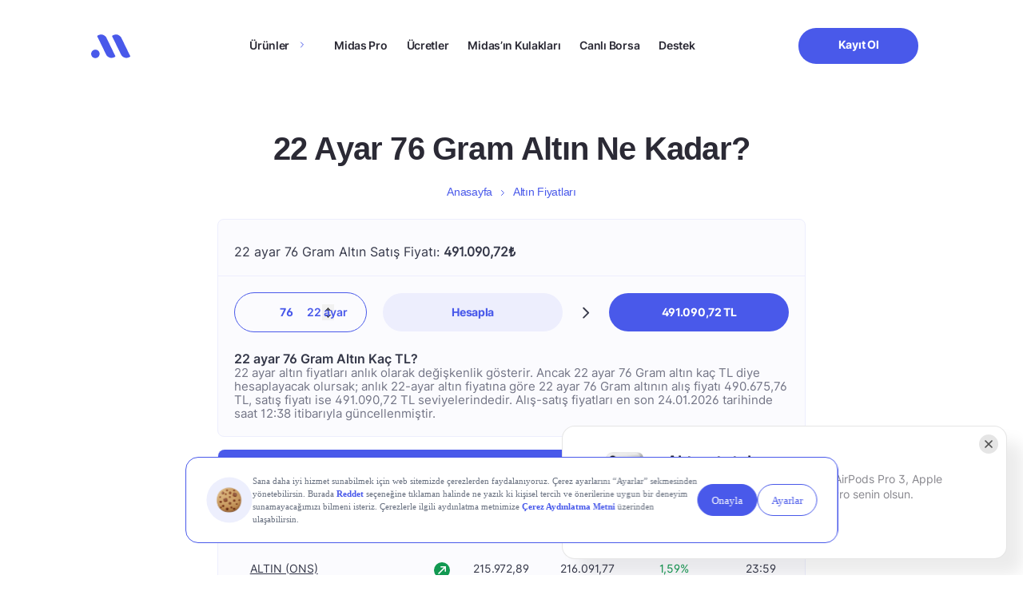

--- FILE ---
content_type: text/css
request_url: https://www.getmidas.com/wp-content/themes/basework/dist/css/stocks-min.css?ver=6.8.3
body_size: 11448
content:
.stocks-page{}.stocks-page h1,.stocks-page .plan-comparison-searchbar{margin:0;}.stocks-page #search{border-radius:8px;padding-bottom:10px;padding-top:10px;}.stocks-page .stock-card{font-family:MidasInter-Bold,Arial,sans-serif;text-align:center;background:#fbfbfe;border:1px solid #edeefd;border-radius:8px;padding:25px 16px;display:grid;}.stocks-page .stock-card p{font-size:12px;margin-bottom:5px;color:#353849;}.stocks-page .stock-card span{font-size:14px;margin-bottom:5px;}.stocks-page .stock-card span.up{color:#1dc46b;}.stocks-page .stock-card span.down{color:#db4933;}.stocks-page .skelethon-conent{border-radius:8px;min-height:110px;background:linear-gradient(110deg,#ececec 8%,#f5f5f5 18%,#ececec 33%);background-size:200% 100%;animation:1s shine ease-in-out infinite;}.stocks-page .sort-card{background:#fbfbfe;border-radius:8px;padding:25px 10px;border:1px solid #edeefd;height:100%;display:grid;align-content:center;}.stocks-page .sort-card p,.stocks-page .sort-card a{font-family:MidasInter-Semi-Bold,Arial,sans-serif;font-size:14px;text-align:center;letter-spacing:-.02em;color:#2b2a35;}.stocks-page .sort-card.active{background:#4959ea;border-color:#4959ea;}.stocks-page .sort-card.active *{color:white;}.stocks-page .index-cards{background:#fbfbfe;border:1px solid #edeefd;border-radius:8px;padding:25px;}.stocks-page .index-cards .title{color:#353849;font-family:MidasInter-Semi-Bold,Arial,sans-serif;font-size:22px;line-height:40px;padding-bottom:20px;}.stocks-page .index-cards .indexitem{font-size:12px;margin-bottom:5px;color:#353849;font-family:MidasInter-Semi-Bold,Arial,sans-serif;font-size:14px;line-height:20px;color:#4959ea;}@media screen and (max-width:600px){.stocks-page h1{font-size:36px;margin-bottom:10px}.stocks-page .skelethon-conent{min-height:82px}.stocks-page .row-scrollable{overflow-x:auto;white-space:nowrap;flex-wrap:nowrap;margin:0!important;position:relative}.stocks-page .row-scrollable .col{display:inline-block;flex:0 0 35%;padding-left:0}.stocks-page .row-scrollable .stock-card,.stocks-page .row-scrollable .sort-card{margin:10px 0;padding:40px 10px;height:80px;align-content:center;display:grid}}.stocks-detail{}.stocks-detail h1{font-size:28px!important;color:#2b2a35!important;line-height:38.16px;letter-spacing:-.02em;margin-bottom:0;}@media screen and (max-width:600px){.stocks-detail h1{font-size:20px!important;line-height:28px}}.stocks-detail .plan-comparison-title{margin-bottom:20px;}@media screen and (max-width:600px){.stocks-detail .plan-comparison-title{margin-bottom:20px}}.stocks-detail .plan-comparison-title.title-with-logo{display:flex;flex-direction:row;align-items:center;gap:10px;justify-content:center;}.stocks-detail .plan-comparison-title.title-with-logo.with-padding .detail-image{padding:8px 12px;-o-object-fit:contain;object-fit:contain;}.stocks-detail .plan-comparison-title.title-with-logo .detail-image{width:50px;height:50px;border:.565915px solid #c2d0eb;border-radius:100px;}@media screen and (max-width:600px){.stocks-detail .plan-comparison-title.title-with-logo .detail-image{width:40px;height:40px;padding:5px}}@media screen and (max-width:600px){.stocks-detail .plan-comparison-title.title-with-logo h1{text-align:left}}.stocks-detail .breadcrumb{margin-bottom:20px!important;}.stocks-detail .col-auto{min-width:18.7%;}.stocks-detail .detail-card-container{justify-content:center;}.stocks-detail .detail-card-container .detail-cards{font-size:14px;background:#fbfbfe;border:1px solid #edeefd;border-radius:8px;padding:25px;text-align:center;align-items:center;display:grid;height:100%;}.stocks-detail .detail-card-container .detail-cards .title{color:#9b9ca8;font-family:MidasInter-Semi-Bold,Arial,sans-serif;}.stocks-detail .detail-card-container .detail-cards .val{color:#353849;font-size:18px;margin-bottom:5px;font-family:MidasInter-Bold,Arial,sans-serif;}.stocks-detail .detail-card-container .detail-cards.active{background:#4959ea;}.stocks-detail .detail-card-container .detail-cards.active *{color:white;}.stocks-detail .main-card-container{display:flex;align-items:center;overflow-x:auto;white-space:nowrap;flex-wrap:nowrap;position:relative;gap:15px;text-align:center;}@media screen and (max-width:600px){.stocks-detail .main-card-container{width:auto}}.stocks-detail .main-card-container .card{padding:20px 15px;flex-shrink:0;border-radius:8px;border:1px solid #edeefd;background:#fbfbfe;flex:1 1 auto;}.stocks-detail .main-card-container .card a{color:#353849;font-family:MidasInter-Regular,Arial,sans-serif;font-size:15px;font-style:normal;font-weight:500;text-align:center;}.stocks-detail .main-card-container .card.active{background:#4959ea;}.stocks-detail .main-card-container .card.active a{color:white;}@media screen and (min-width:1000px){.stocks-detail.emtia-detail .detail-card-container{display:flex;gap:10px}}@media screen and (max-width:600px){.stocks-detail.emtia-detail .detail-card-container{gap:8px}}.stocks-detail.emtia-detail .detail-card-container .detail-cards-wrap{display:flex;border-radius:8px;border:1px solid #edeefd;background:#fff;overflow-x:auto;}@media screen and (min-width:800px){.stocks-detail.emtia-detail .detail-card-container .detail-cards-wrap{margin-left:10px;width:calc(80% - 20px)}}@media screen and (max-width:600px){.stocks-detail.emtia-detail .detail-card-container .detail-cards-wrap{display:flex;width:67%;overflow-x:auto}}@media screen and (max-width:800px) and (min-width:600px){.stocks-detail.emtia-detail .detail-card-container .detail-cards-wrap{width:calc(70% - 2px);margin-left:10px;margin-top:0}}.stocks-detail.emtia-detail .detail-card-container .detail-cards-wrap .detail-cards .title{background:#fbfbfe;color:#706e81;text-align:right;font-family:MidasInter-Semi-Bold,Arial,sans-serif;font-size:18px;font-style:normal;font-weight:400;text-align:center;}.stocks-detail.emtia-detail .detail-card-container .detail-cards-wrap .detail-cards .val{background:white;color:#353849;text-align:center;font-family:MidasInter-Regular,Arial,sans-serif;font-size:16px;font-style:normal;font-weight:500;text-align:center;padding:20px;margin-bottom:0;}@media screen and (max-width:600px){.stocks-detail.emtia-detail .detail-card-container .detail-cards-wrap .detail-cards{flex-grow:1;flex-basis:0}.stocks-detail.emtia-detail .detail-card-container .detail-cards-wrap .detail-cards .title,.stocks-detail.emtia-detail .detail-card-container .detail-cards-wrap .detail-cards .val{font-size:12px}}.stocks-detail.emtia-detail .detail-card-container .detail-cards{border:none;border-radius:0;padding:0;}@media screen and (min-width:800px){.stocks-detail.emtia-detail .detail-card-container .detail-cards{width:20%}}.stocks-detail.emtia-detail .detail-card-container .detail-cards.active{border-radius:8px!important;padding:1cap!important;}@media screen and (max-width:600px){.stocks-detail.emtia-detail .detail-card-container .detail-cards.active{width:30%;padding:0!important}.stocks-detail.emtia-detail .detail-card-container .detail-cards.active .val{padding:0;font-size:12px}}.stocks-detail.emtia-detail .detail-card-container .detail-cards .val,.stocks-detail.emtia-detail .detail-card-container .detail-cards .title{padding:20px;}@media screen and (max-width:600px){.stocks-detail.emtia-detail .detail-card-container .detail-cards .val,.stocks-detail.emtia-detail .detail-card-container .detail-cards .title{padding:10px}}.stocks-detail .data-table{background:#fbfbfe;border:1px solid #edeefd;border-radius:8px;display:flex;flex-direction:column;padding:25px;}.stocks-detail .data-table .data-table-header{color:#353849;font-family:MidasInter-Semi-Bold,Arial,sans-serif;font-size:22px;line-height:40px;}.stocks-detail .data-table .data{width:100%;margin:20px auto;display:inline-flex;justify-content:space-between;}.stocks-detail .data-table .data .title{color:#737586;font-family:MidasInter-Semi-Bold,Arial,sans-serif;font-size:14px;line-height:18px;}.stocks-detail .data-table .data .title.title_link{text-decoration:underline;}.stocks-detail .data-table .data .val{color:#353849;font-family:MidasInter-Semi-Bold,Arial,sans-serif;font-style:normal;font-weight:600;font-size:14px;line-height:18px;}.stocks-detail .details-card{background:#fbfbfe;border:1px solid #edeefd;border-radius:8px;display:flex;flex-direction:column;padding:25px;}.stocks-detail .details-card.extra{flex-direction:row;}.stocks-detail .details-card.extra .logo-col{padding-left:15px;padding-right:15px;}.stocks-detail .details-card .title{color:#353849;font-family:MidasInter-Semi-Bold,Arial,sans-serif;font-size:22px;line-height:1.2;}.stocks-detail .details-card .desc{font-family:MidasInter-Regular,Arial,sans-serif;font-size:15px;line-height:24px;letter-spacing:-.24px;color:#737586;}.stocks-detail .details-card .detail-image{background:white;padding:10px;display:inline-block;width:100px;height:100px;-o-object-fit:contain;object-fit:contain;border-radius:12px;border:2px solid #d9d8e7;}@media screen and (max-width:600px){.stocks-detail .details-card .detail-image{width:70px;height:70px}}.stocks-detail .details-card .detail-list-container{padding-top:20px;}.stocks-detail .details-card .detail-list-container .detail-list{display:flex;justify-content:space-between;padding:10px 0;border-bottom:1px solid #edeefd;}.stocks-detail .details-card .detail-list-container .detail-list:last-child{border-bottom:none;}.stocks-detail .details-card .detail-list-container .detail-list .title{font-family:MidasInter-Semi-Bold,Arial,sans-serif;font-size:15px;line-height:24px;color:#737586;}.stocks-detail .details-card .detail-list-container .detail-list .val{font-family:MidasInter-Semi-Bold,Arial,sans-serif;white-space:break-spaces;font-size:15px;line-height:24px;color:#353849;text-align:right;}@media screen and (max-width:600px){.stocks-detail .detail-card-container .detail-cards{padding:30px 10px!important}.stocks-detail .detail-card-container .detail-cards-wrap .detail-cards{padding:0!important}.stocks-detail .buy-block .btn{width:auto}.stocks-detail h2{font-size:18px!important}}.stocks-detail .bilanco-select-container{justify-content:center;gap:15px;}.stocks-detail .bilanco-select-container .bilanco-dropdown{border-radius:8px;border:1px solid #edeefd;background:#fbfbfe;}.stocks-detail .bilanco-select-container .bilanco-dropdown select{padding:10px 20px;border:none;background:#fbfbfe;-webkit-appearance:auto;}.stocks-detail .bilanco-table{width:100%;}.stocks-detail .bilanco-table .bilanco-header{border-radius:8px;background:#4959ea;display:flex;justify-content:space-between;padding:20px;gap:90px;position:sticky;top:0;z-index:1;overflow-x:auto;}@media screen and (max-width:600px){.stocks-detail .bilanco-table .bilanco-header{gap:60px}}.stocks-detail .bilanco-table .bilanco-header.bilanco-data-3 .select-container{gap:130px!important;}.stocks-detail .bilanco-table .bilanco-header.bilanco-data-2 .select-container{gap:200px!important;}.stocks-detail .bilanco-table .bilanco-header .select-container{display:flex;gap:100px;}@media screen and (max-width:600px){.stocks-detail .bilanco-table .bilanco-header .select-container{gap:25px}}.stocks-detail .bilanco-table .bilanco-header .main-text{width:26%;margin:auto;margin-left:0;}.stocks-detail .bilanco-table .bilanco-header h2{color:#fff;font-family:MidasInter-Bold,Arial,sans-serif;font-size:18px;font-style:normal;font-weight:700;}.stocks-detail .bilanco-table .bilanco-header h2.date{font-size:14px;}.stocks-detail .bilanco-table .bilanco-data-container{width:100%;border-radius:8px;border:1px solid #edeefd;background:#fbfbfe;margin-top:20px;overflow-x:auto;position:relative;}.stocks-detail .bilanco-table .bilanco-data-container table{width:100%;display:grid;}.stocks-detail .bilanco-table .bilanco-data-container .collapse-icon{position:absolute;left:10px;top:50%;transform:translateY(-50%);}@media screen and (max-width:600px){.stocks-detail .bilanco-table .bilanco-data-container .collapse-icon{left:5px}}.stocks-detail .bilanco-table .bilanco-data-container.show .collapse-icon:after{content:url("../img/bilanco_minus.svg");}.stocks-detail .bilanco-table .bilanco-data-container.show .bilanco-data{display:flex;}.stocks-detail .bilanco-table .bilanco-data-container.hide .collapse-icon:after{content:url("../img/bilanco_plus.svg");}.stocks-detail .bilanco-table .bilanco-data-container.hide tbody{display:none;}.stocks-detail .bilanco-table .bilanco-data-container.hide table{width:100%;}.stocks-detail .bilanco-table .bilanco-data-container .bilanco-data-header,.stocks-detail .bilanco-table .bilanco-data-container .bilanco-data{justify-content:space-between;display:flex;padding-left:10px;}@media screen and (max-width:600px){.stocks-detail .bilanco-table .bilanco-data-container .bilanco-data-header,.stocks-detail .bilanco-table .bilanco-data-container .bilanco-data{overflow-x:auto;display:table-row!important}.stocks-detail .bilanco-table .bilanco-data-container .bilanco-data-header.force-width,.stocks-detail .bilanco-table .bilanco-data-container .bilanco-data.force-width{display:grid!important;width:100%;padding-left:0}.stocks-detail .bilanco-table .bilanco-data-container .bilanco-data-header.force-width .main-text,.stocks-detail .bilanco-table .bilanco-data-container .bilanco-data.force-width .main-text{width:100%!important;margin-left:0}.stocks-detail .bilanco-table .bilanco-data-container .bilanco-data-header .data,.stocks-detail .bilanco-table .bilanco-data-container .bilanco-data .data{display:table-cell}}.stocks-detail .bilanco-table .bilanco-data-container .bilanco-data-header .main-text,.stocks-detail .bilanco-table .bilanco-data-container .bilanco-data .main-text{width:40%;text-align:left!important;margin:auto;margin-left:10px;padding:10px;}.stocks-detail .bilanco-table .bilanco-data-container .bilanco-data-header .main-text:first-letter,.stocks-detail .bilanco-table .bilanco-data-container .bilanco-data .main-text:first-letter{text-transform:capitalize;}.stocks-detail .bilanco-table .bilanco-data-container .bilanco-data-header:not(.main) .main-text,.stocks-detail .bilanco-table .bilanco-data-container .bilanco-data:not(.main) .main-text{text-transform:lowercase;}.stocks-detail .bilanco-table .bilanco-data-container .bilanco-data-header td.data,.stocks-detail .bilanco-table .bilanco-data-container .bilanco-data td.data{min-height:53px!important;}.stocks-detail .bilanco-table .bilanco-data-container .bilanco-data-header .data,.stocks-detail .bilanco-table .bilanco-data-container .bilanco-data .data{color:#737586;font-family:MidasInter-Regular,Arial,sans-serif;font-size:15px;font-style:normal;font-weight:500;line-height:normal;padding:15px;margin:auto;}@keyframes shine{to{background-position-x:-200%}}@keyframes blinkingUP{0%,49%{background-color:rgba(29,196,110,.1450980392)}50%,100%{background-color:white}}@keyframes blinkingDOWN{0%,49%{background-color:rgba(255,46,46,.2588235294)}50%,100%{background-color:white}}@keyframes blinking{0%,49%{background-color:rgba(224,224,224,.3803921569)}50%,100%{background-color:white}}.stocks-detail .bilanco-table .bilanco-data-container .bilanco-data-header .data.refreshed,.stocks-detail .bilanco-table .bilanco-data-container .bilanco-data .data.refreshed{animation:1s blinking;}.stocks-detail .bilanco-table .bilanco-data-container .bilanco-data-header .data.up,.stocks-detail .bilanco-table .bilanco-data-container .bilanco-data .data.up{animation:1s blinkingUP;}.stocks-detail .bilanco-table .bilanco-data-container .bilanco-data-header .data.down,.stocks-detail .bilanco-table .bilanco-data-container .bilanco-data .data.down{animation:1s blinkingDOWN;}.stocks-detail .bilanco-table .bilanco-data-container .bilanco-data-header .data.up .percent,.stocks-detail .bilanco-table .bilanco-data-container .bilanco-data .data.up .percent{color:#1dc46b;}.stocks-detail .bilanco-table .bilanco-data-container .bilanco-data-header .data.down .percent,.stocks-detail .bilanco-table .bilanco-data-container .bilanco-data .data.down .percent{color:#db4933;}.stocks-detail .bilanco-table .bilanco-data-container .bilanco-data-header{position:relative;}.stocks-detail .bilanco-table .bilanco-data-container .bilanco-data-header .data{color:#353849;font-family:MidasInter-Bold,Arial,sans-serif;margin-left:0;}@media screen and (max-width:600px){.stocks-detail .bilanco-table .bilanco-data-container .bilanco-data-header .data{padding-left:25px}}.stocks-detail .bilanco-table .bilanco-data-container .bilanco-data-header .main-text{text-transform:capitalize!important;}@media screen and (max-width:600px){.stocks-detail .bilanco-table .bilanco-data-container .bilanco-data-header .main-text{position:relative}}.stocks-detail .bilanco-table .bilanco-data-container .bilanco-data-header .info{position:absolute;right:30px;top:50%;transform:translateY(-50%);font-style:italic;}.stocks-detail .bilanco-table .bilanco-data-container .bilanco-data{border-top:1px solid #dadcf3;}.stocks-detail .bilanco-table .bilanco-data-container .bilanco-data:hover{background:#edeefd;}.stocks-detail .bilanco-table .bilanco-data-container .bilanco-data:hover .percent{display:block!important;}.stocks-detail .bilanco-table .bilanco-data-container .bilanco-data .data{width:30%;text-align:right;font-size:14px;position:relative;margin-right:0;}.stocks-detail .bilanco-table .bilanco-data-container .bilanco-data .data .percent{font-family:MidasInter-Bold,Arial,sans-serif;font-size:10px;font-style:normal;font-weight:700;position:absolute;top:50%;transform:translateY(-50%);right:-50px;width:60px;text-align:left;}@media screen and (max-width:600px){.stocks-detail .bilanco-table .bilanco-data-container .bilanco-data .data .percent{width:60px!important;font-size:7px!important}}.stocks-detail .bilanco-table .bilanco-data-container .bilanco-data .data .percent.down{color:#db4933;}.stocks-detail .bilanco-table .bilanco-data-container .bilanco-data .data .percent.up{color:#1dc46b;}.stocks-detail .bilanco-table .bilanco-data-container .bilanco-data.main{background:#d9dcfe;font-weight:bold;font-size:18px;}.stocks-detail .bilanco-table .custom-date-selector{background:none;border:none;color:white;font-weight:700;-webkit-appearance:auto;width:87px;}.stocks-detail .bilanco-table .custom-date-selector option{color:black;}@media screen and (min-width:768px){.altin-page .gram-cards{margin-bottom:0!important}}@media screen and (min-width:768px){.altin-detail .frequently-asked-questions{margin-top:0!important}.altin-detail .gram-cards{margin-bottom:0!important}}.altin-detail h1{margin-bottom:0;font-family:"arial";}.altin-detail .breadcrumb{margin-bottom:20px!important;}.altin-detail .breadcrumb .breadcrumb-item a{font-family:"arial";}.altin-detail h1{font-size:40px!important;line-height:40px;}.altin-detail .calc-title{font-size:16px!important;font-family:MidasInter-Regular,Arial,sans-serif;font-weight:400;}.altin-detail .calc-title strong{font-weight:700;}.altin-detail .calc-card{border-radius:8px;border:1px solid #edeefd;background:#fbfbfe;}.altin-detail .calc-card .btn{padding:20px;}.altin-detail .calc-card .btn:first-child{margin-right:20px;}.altin-detail .calc-card .btn.btn-gray{background:#edeefd;color:#4959ea;}.altin-detail .calc-card .btn.btn-outline{background:none;border:1px solid #4959ea;color:#4959ea;}.altin-detail .calc-card .btn.btn-output{cursor:auto;}.altin-detail .calc-card .faq{padding:20px;padding-top:0;}.altin-detail .calc-card .faq .question{color:#353849;font-family:MidasInter-Semi-Bold,Arial,sans-serif;font-size:16px;font-style:normal;font-weight:600;}.altin-detail .calc-card .faq .answer{color:#737586;font-family:MidasInter-Regular,Arial,sans-serif;font-size:15px;font-style:normal;font-weight:400;}.stock-based-page{}.stock-based-page .breadcrumb{margin-bottom:10px;display:block!important;}.stock-based-page .loader{width:15px;height:15px;border:3px solid #4959ea;border-bottom-color:transparent;border-radius:50%;box-sizing:border-box;animation:rotation 1s linear infinite;padding:0!important;display:flex;position:absolute;right:10px;top:40%;transform:translateY(-50%);}.stock-based-page td.loader-con{text-align:center!important;}.stock-based-page td.loader-con .loader{position:relative;right:inherit;top:inherit;text-align:center;display:inline-block;}@keyframes rotation{0%{transform:rotate(0deg)}100%{transform:rotate(360deg)}}.stock-based-page .breadcrumb-item,.stock-based-page .breadcrumb .container{display:flex;justify-content:center!important;}@media screen and (max-width:600px){.stock-based-page .breadcrumb-item a{line-height:1.2;text-align:center}.stock-based-page .breadcrumb-item a span{margin:0;line-height:1;font-size:80%}}@media screen and (min-width:600px){.stock-based-page .breadcrumb-item a{display:inline-flex}}.stock-based-page .posts-card{background:#fbfbfe;border:1px solid #edeefd;border-radius:8px;display:flex;flex-direction:column;padding:25px;}.stock-based-page .posts-card .info{display:flex;flex-direction:column;margin-top:auto;margin-bottom:auto;}.stock-based-page .posts-card .post-card-header{display:flex;justify-content:space-between;align-items:center;}.stock-based-page .posts-card .post-card-header .see-all{font-family:MidasInter-Semi-Bold,Arial,sans-serif;font-size:14px;line-height:20px;color:#4959ea;}.stock-based-page .posts-card .post-card-header .title{color:#353849;font-family:MidasInter-Semi-Bold,Arial,sans-serif;font-size:22px;line-height:40px;}.stock-based-page .posts-card .post-card-container .post-card{display:flex;justify-content:space-between;padding:10px 0;border-bottom:1px solid #edeefd;}.stock-based-page .posts-card .post-card-container .post-card:last-child{border-bottom:none;}.stock-based-page .posts-card .post-card-container .post-card .post-title{font-family:MidasInter-Semi-Bold,Arial,sans-serif;font-size:18px;line-height:30px;color:#353849;}.stock-based-page .posts-card .post-card-container .post-card .post-extra-details{font-family:MidasInter-Regular,Arial,sans-serif;font-size:12px;line-height:18px;color:#9b9ca8;}.stock-based-page .posts-card .post-card-container .post-card .post-image img{width:70px;height:70px;border-radius:12px;-o-object-fit:cover;object-fit:cover;}.stock-based-page .frequently-asked-questions{background:#fbfbfe;border:1px solid #edeefd;border-radius:8px;padding:25px;}.stock-based-page .frequently-asked-questions .accordion .card-header{border-color:#edeefd!important;}.stock-based-page .frequently-asked-questions .accordion .card-header[aria-expanded*=true]::after{content:url("../img/arrow-faq-active.png")!important;}.stock-based-page .frequently-asked-questions .accordion .card-header::after{content:url("../img/arrow-faq.png")!important;top:50%;transform:translateY(-50%);}.stock-based-page .frequently-asked-questions .accordion .card-body{font-family:MidasInter-Regular,Arial,sans-serif;font-size:15px;color:#737586;white-space:pre-line;}.stock-based-page .frequently-asked-questions .card-header .title{font-family:MidasInter-Semi-Bold,Arial,sans-serif;font-size:18px!important;color:#2b2a35!important;padding-right:25px;}.stock-based-page .disclaimer p{font-family:MidasInter-Regular,Arial,sans-serif;font-size:12px;text-align:justify;color:#737586;}.stock-based-page .btn-container .header-contain-item-actions{display:flex;justify-content:center!important;}@media only screen and (min-width:320px) and (max-width:991px){.stock-based-page .btn-container .header-contain-item-actions{display:none}}.stock-based-page .btn-container .header-contain-item-actions.is-open ul li ul{opacity:1;visibility:visible;}.stock-based-page .btn-container .header-contain-item-actions ul{position:relative;}.stock-based-page .btn-container .header-contain-item-actions ul li{display:flex;}@media only screen and (min-width:992px) and (max-width:1250px){.stock-based-page .btn-container .header-contain-item-actions ul li a{font-size:12px}}.stock-based-page .btn-container .header-contain-item-actions ul li ul{position:absolute;z-index:5;top:100%;display:flex;min-width:100%;flex-direction:column;align-items:flex-start;padding:20px 12px 12px;border:1px solid #4959ea;margin-top:20px;background:#fff;border-radius:8px;opacity:0;transition:500ms opacity ease,500ms visibility ease;visibility:hidden;}@media only screen and (min-width:320px) and (max-width:991px){.stock-based-page .btn-container .header-contain-item-actions ul li ul{display:none}}.stock-based-page .btn-container .header-contain-item-actions ul li ul::before{position:absolute;top:-22px;left:50%;display:block;height:20px;border-color:transparent transparent #4959ea;border-style:solid;border-width:11px;content:" ";transform:translateX(-50%);}.stock-based-page .btn-container .header-contain-item-actions ul li ul::after{position:absolute;top:-10px;left:50%;width:0;height:0;border-right:solid transparent 10px;border-bottom:solid #fff 10px;border-left:solid transparent 10px;content:" ";transform:translateX(-50%);}.stock-based-page .btn-container .header-contain-item-actions ul li ul .header-contain-item-actions-code-head .title{font-family:MidasInter-Semi-Bold,Arial,sans-serif;font-style:normal;font-weight:600;color:#2b2a35;font-size:12px;line-height:18px;text-align:center;}.stock-based-page .btn-container .header-contain-item-actions ul li ul .header-contain-item-actions-code-body{display:flex;border:1px solid #eae8ff;margin-top:16px;border-radius:8px;width:-moz-fit-content;width:fit-content;margin:10px auto;}@media screen and (min-width:768px) and (max-width:991px){.stock-based-page .btn-container .header-contain-item-actions ul li ul .header-contain-item-actions-code-body{display:none}}.stock-based-page .btn-container .header-contain-item-actions ul li ul .header-contain-item-actions-code-body img{width:130px;height:130px;padding:8px;}.stock-based-page .stock-table{border-radius:8px;border-collapse:separate;border-spacing:0;border:solid 1px #edeefd;border-top:0;margin-bottom:20px;table-layout:fixed;word-wrap:break-word;}@media screen and (min-width:768px){.stock-based-page .stock-table.gold-table{margin-bottom:0}}.stock-based-page .stock-table td{border:none;border-color:#edeefd;border-style:none;padding:10px;}.stock-based-page .stock-table th{position:sticky;top:0;z-index:1;background:#4959ea;}.stock-based-page .stock-table tr:last-child td:first-child{border-bottom-left-radius:10px;}.stock-based-page .stock-table tr:last-child td:last-child{border-bottom-right-radius:10px;}.stock-based-page .stock-table .title,.stock-based-page .stock-table .val{font-family:MidasInter-Regular,Arial,sans-serif;font-style:normal;font-weight:500;font-size:14px;text-align:center;padding:20px 10px;color:#353849;}.stock-based-page .stock-table .table-header{padding:20px;border-radius:100%;padding-right:30px;}.stock-based-page .stock-table .table-header th:first-child{border-top-left-radius:8px;}.stock-based-page .stock-table .table-header th:last-child{border-top-right-radius:8px;}.stock-based-page .stock-table .table-header .col{padding:0;text-align:center;}.stock-based-page .stock-table .table-header .title{color:white;padding:20px 10px;}.stock-based-page .stock-table .table-body{overflow:hidden;background:#fbfbfe;padding-right:10px;border:1px solid #dadcf3;border-top:none;}.stock-based-page .stock-table .table-body .table-row{padding:20px;border-top:1px solid #dadcf3;vertical-align:middle;}@keyframes shine{to{background-position-x:-200%}}@keyframes blinkingUP{0%,49%{background-color:rgba(29,196,110,.1450980392)}50%,100%{background-color:white}}@keyframes blinkingDOWN{0%,49%{background-color:rgba(255,46,46,.2588235294)}50%,100%{background-color:white}}.stock-based-page .stock-table .table-body .table-row.up .dailyChangePercent{animation:1s blinkingUP;color:#129951;}.stock-based-page .stock-table .table-body .table-row.down .dailyChangePercent{animation:1s blinkingDOWN;color:#ff2e2e;}.stock-based-page .stock-table .table-body .table-row .col{padding:0;text-align:center;margin:3px;}.stock-based-page .stock-table .table-body .table-row .first{display:block!important;text-align:center;width:120px;}.stock-based-page .stock-table .table-body .table-row .first .stock-code{text-decoration:underline;}.stock-based-page .stock-table .icon-container{padding:5px;font-size:15px;border-radius:10px;height:-moz-fit-content;height:fit-content;float:right;}.stock-based-page .stock-table .icon-container.up{background:#1dc46b;}.stock-based-page .stock-table .icon-container.down{background:#ff2e2e;}.stock-based-page .stock-table .icon-container.down svg{rotate:90deg;}.stock-based-page .stock-table .icon-container svg{width:auto;height:10px;display:block;}.stock-based-page .stock-table .icon-container svg *{fill:white;}.stock-based-page .gold-card{background:#fbfbfe;border:1px solid #edeefd;border-radius:8px;display:flex;flex-direction:column;font-family:MidasInter-Semi-Bold,Arial,sans-serif;}.stock-based-page .gold-card .gold-row{display:flex;justify-content:space-between;margin-bottom:10px;}.stock-based-page .gold-card .gold-row>*{padding:10px;}.stock-based-page .gold-card .gold-row.text-row{border-bottom:1px solid #edeefd;}.stock-based-page .gold-card .gold-row.text-row .gold-title{border-right:1px solid #edeefd;width:70%;}.stock-based-page .gold-card .gold-title{font-size:12px;color:#2b2a35;}.stock-based-page .gold-card .gold-desc{color:#2b2a35;text-align:right;font-size:12px;font-style:normal;font-weight:400;margin:auto;}.stock-based-page .gold-card .text{color:#2b2a35;font-size:12px;font-style:normal;font-weight:400;display:block;}.stock-based-page .gold-card .val{font-size:13px;font-style:normal;font-weight:400;}.stock-based-page .gold-card .val.up{color:#1dc46b;}.stock-based-page .gold-card .val.down{color:#db4933;}.stock-based-page .calc{font-family:MidasInter-Semi-Bold,Arial,sans-serif;border-radius:8px;border:1px solid #edeefd;background:#fbfbfe;}.stock-based-page .calc .calc-title{color:#353849;font-size:22px;line-height:40px;border-bottom:1px solid #edeefd;margin-bottom:20px;padding:0 20px;padding-top:20px;padding-bottom:10px;}.stock-based-page .calc .calc-title.date-str{font-size:14px;}.stock-based-page .calc .btn-container{padding:0 20px;justify-content:space-around;display:flex;height:100%;align-items:center}.stock-based-page .calc .btn-container .btn-input-container{width:47%;margin-right:20px;}.stock-based-page .calc .btn-container .btn-input-container .btn{width:100%;padding-right:40px;padding-left:20px;}.stock-based-page .calc .btn-container .btn-input-container{display:inline-block;position:relative;}.stock-based-page .calc .btn-container .btn-input-container::after{position:absolute;top:50%;transform:translateY(-50%);text-align:center;right:1.5em;left:55%;}.stock-based-page .calc .btn-container .btn-input-container:hover::after,.stock-based-page .calc .btn-container .btn-input-container:focus-within::after{right:1.5em;}@supports (-moz-appearance:none){.stock-based-page .calc .btn-container .btn-input-container::after{right:1.5em}}.stock-based-page .calc .btn-container .btn-input-container:after{content:var(--type-content);font-size:14px;color:#4959ea!important;width:-moz-fit-content;width:fit-content;}.stock-based-page .calc .btn{padding:14px 60px;width:47%;justify-content:center;display:flex;background:#f1f1f4;color:black;}.stock-based-page .calc .btn.active{color:white!important;background:#4959ea!important;}.stock-based-page .calc .icon-container svg{margin:auto;display:flex;}.stock-based-page .calc .right-cards{justify-content:space-around;display:flex;}.stock-based-page .calc .right-cards .title{color:var(--light-neutral-colors-500,#9b9ca8);font-size:13px;font-style:normal;font-weight:400;line-height:20px;background:none;border:none;-webkit-appearance:auto;display:block;}.stock-based-page .calc .right-cards .val{color:var(--light-neutral-colors-900,#353849);font-size:28px;font-style:normal;font-weight:400;line-height:normal;border:none;width:100%;background:transparent;}.stock-based-page .gold-table .title.first,.stock-based-page .doviz-table .title.first,.stock-based-page .emtia-table .title.first{font-size:22px;padding-left:40px;text-align:left;width:300px;}.stock-based-page .gold-table .val.first,.stock-based-page .doviz-table .val.first,.stock-based-page .emtia-table .val.first{width:100%!important;text-align:left!important;}.stock-based-page .gold-table .val.first .stock-code,.stock-based-page .doviz-table .val.first .stock-code,.stock-based-page .emtia-table .val.first .stock-code{padding-left:30px;}.stock-based-page .emtia-table .val.first{position:relative!important;}.stock-based-page .emtia-table .val.first .stock-code{padding-left:20%!important;text-align:left!important;}.stock-based-page .emtia-table .left-icon{width:27px;height:27px;top:50%;transform:perspective(1px) translateY(-50%);position:absolute;left:15px;}.stock-based-page .gram_card{border-radius:8px;border:1px solid #edeefd;background:#fbfbfe;display:flex;padding:25px 35px;justify-content:center;align-items:center;color:#737586;font-family:MidasInter-Regular,Arial,sans-serif;font-size:14px;margin-bottom:20px;}.stock-based-page input[type=number]::-webkit-inner-spin-button,.stock-based-page input[type=number]::-webkit-outer-spin-button{opacity:1;}.stock-based-page .chart{padding:20px;width:100%;height:auto;background:#fbfbfe;border:1px solid #edeefd;border-radius:8px 8px 0 0;max-height:350px;margin-bottom:0;padding-bottom:35px;position:relative;}.stock-based-page .chart.index-chart{height:350px!important;}.stock-based-page .chart.emtia-chart{background:white;border-radius:0;}.stock-based-page .chart.pie{padding-bottom:20px;border-radius:8px;max-height:100%;height:100%!important;}@media screen and (max-width:1000px){.stock-based-page .chart.pie{flex-direction:column;height:100%;max-height:100%}}.stock-based-page .chart.pie .title{color:#353849;font-family:MidasInter-Semi-Bold,Arial,sans-serif;font-size:22px;line-height:40px;}.stock-based-page .chart.pie .table table{width:100%;text-align:left;margin-top:20px;}.stock-based-page .chart.pie .table th{color:#353849;font-family:MidasInter-Semi-Bold,Arial,sans-serif;font-size:18px;font-style:normal;font-weight:400;}.stock-based-page .chart.pie .table th:nth-child(2){text-align:right;}.stock-based-page .chart.pie .table td{padding:10px 0;color:var(--light-neutral-colors-700,#737586);font-family:MidasInter-Semi-Bold,Arial,sans-serif;font-size:15px;font-style:normal;font-weight:400;}.stock-based-page .chart.pie .table td.data{color:var(--light-neutral-colors-900,#353849);text-align:right;}.stock-based-page .chart.pie .table span{background-color:rgb(255,99,132);width:10px;height:10px;display:inline-block;border-radius:100%;margin-right:10px;}.stock-based-page .chart .time-btns{display:flex;justify-content:space-evenly;}.stock-based-page .chart .time-btns .time-btn{font-family:MidasInter-Semi-Bold,Arial,sans-serif;font-style:normal;font-weight:600;font-size:12px;line-height:18px;text-align:center;color:#9b9ca8;padding:5px 0;cursor:pointer;}.stock-based-page .chart .time-btns .time-btn.active{padding:5px 30px;background:#4959ea;border-radius:100px;color:white;}.stock-based-page .chart.abd-chart{background:none!important;border:none!important;}.stock-based-page .chart.abd-chart .abd-line-chart{border-bottom:1px dashed #9b9ca8;margin-bottom:20px;}.stock-based-page .chart.abd-chart .time-btns .time-btn{background:none;color:#898a98;padding:4px 8px!important;}.stock-based-page .chart.abd-chart .time-btns .time-btn.active{background:#f4f5f7;border:2px solid #f4f5f7;border-radius:4px;}.stock-based-page .chart-banner{border:1px solid #edeefd;border-bottom:none;background:#fbfbfe;width:100%;padding:10px;border-radius:8px 8px 0 0;}.stock-based-page .chart-banner .title{color:#706e81;font-family:MidasInter-Semi-Bold,Arial,sans-serif;font-size:18px;font-style:normal;font-weight:400;line-height:normal;padding-left:10px;}.stock-based-page .buy-block{background:#ffffff;border:1px solid #edeefd;border-radius:0 0 8px 8px;padding:20px;font-family:MidasInter-Regular,Arial,sans-serif;}.stock-based-page .buy-block .btn{width:200px;float:right;}@media screen and (max-width:600px){.stock-based-page .buy-block .btn{width:auto}}.stock-based-page .buy-block .stocks-detail-col{display:flex;margin:auto;justify-content:space-between;align-items:center;}.stock-based-page .buy-block .info-container{display:flex;flex-direction:column;}.stock-based-page .buy-block .info{float:left;}.stock-based-page .buy-block .info .title{font-style:normal;font-weight:500;font-size:14px;color:#9b9ca8;line-height:2;}.stock-based-page .buy-block .info .val{font-style:normal;font-weight:600;font-size:16px;}.stock-based-page .buy-block .info .val.up{color:#15a868;}.stock-based-page .buy-block .info .val.down{color:#ff2e2e;}.stock-based-page .last-updated-section{margin-top:0;margin-bottom:20px;}.stock-based-page .last-updated-info{display:flex;flex-direction:row;align-items:center;gap:4.83px;padding:2.9px;margin-top:20px;}.stock-based-page .last-updated-info .info-icon{flex:none;order:0;flex-grow:0;z-index:0;}.stock-based-page .last-updated-info .last-updated-text{font-family:MidasInter-Regular,Arial,sans-serif;font-style:normal;font-weight:400;font-size:12px;line-height:22px;color:#b1b2bd;flex:none;order:1;flex-grow:0;}.stock-based-page .temettu-chart-container .temettu-chart-title{font-family:MidasInter-Semi-Bold,Arial,sans-serif;font-style:normal;font-weight:400;font-size:40px;line-height:54px;text-align:center;color:#2b2a35;margin-bottom:80px;margin-top:60px;}@media screen and (max-width:600px){.stock-based-page .temettu-chart-container .temettu-chart-title{font-size:28px;line-height:38px;margin-top:20px}}.stock-based-page .temettu-chart-container .temettu-chart{background:#f9fafc;border:1px solid #edeefd;border-radius:8px;padding:25px;padding-top:35px;}.stock-based-page .temettu-chart-container .temettu-chart .row{gap:10px;justify-content:center;}.stock-based-page .temettu-chart-container .temettu-chart .row select{background:#edeefd;border:1px solid #edeefd;border-radius:8px;font-family:MidasInter-Semi-Bold,Arial,sans-serif;width:134px;padding:15px!important;padding:2px 2px 2px 2px;border:none;background-image:url("../../dist/img/arrow-down.svg");background-position:100px 50%;background-repeat:no-repeat;}.stock-based-page .temettu-chart-container .temettu-chart .row .filter-btn{background:#fbfbfe;border:.911111px solid #4959ea!important;border-radius:7.28889px;font-family:MidasInter-Semi-Bold,Arial,sans-serif;font-style:normal;font-weight:400;font-size:13px;line-height:21px;padding:10px 30px;}.stock-based-page .temettu-chart-container .temettu-chart .row .filter-btn.active{background:#4959ea;border:.911111px solid #f7f8fa;border-radius:7.28889px;color:#ffffff;}@media screen and (max-width:600px){.stock-based-page .temettu-chart-container .temettu-chart .row .filter-btn{width:30%;padding:5px 10px}}@media screen and (max-width:600px){.stock-based-page .temettu-chart-container .temettu-chart .row .stocks_list{width:30%;background-position:90% 50%;font-size:14px;padding:10px!important;background-size:15%}}.stock-based-page .temettu-chart-container .temettu-chart #temettu-line-chart{width:100%!important;max-height:373px;padding-top:30px;}@media screen and (max-width:720px){.stock-table-container{overflow-x:auto;border-top-right-radius:8px;border-bottom-right-radius:8px;margin-top:10px!important}.stock-table-container .table-header,.stock-table-container .table-body{width:300%}.stock-table-container .stock-table .table-header th{position:relative;top:0!important}.stock-table-container .stock-table{table-layout:initial;word-wrap:initial}.stock-table-container .shadow{position:absolute;width:100%;height:100%;right:15px;background:linear-gradient(270deg,rgba(0,0,0,.13) 3%,rgba(251,251,254,0) 15%);border-radius:8px}}.stock-based-page,.doviz-based-page{}@media screen and (max-width:600px){.stock-based-page .calc .right-cards .val,.stock-based-page .calc .calc-title,.doviz-based-page .calc .right-cards .val,.doviz-based-page .calc .calc-title{font-size:14px;line-height:1.2;border-bottom:none}.stock-based-page .calc .title,.doviz-based-page .calc .title{width:100%}.stock-based-page .calc .btn-container .btn,.doviz-based-page .calc .btn-container .btn{padding:10px;font-size:15px}.stock-based-page .gold-table .title,.stock-based-page .doviz-table .title,.stock-based-page .emtia-table .title,.doviz-based-page .gold-table .title,.doviz-based-page .doviz-table .title{top:0!important}.stock-based-page .gold-table .title.first,.stock-based-page .doviz-table .title.first,.stock-based-page .emtia-table .title.first,.doviz-based-page .gold-table .title.first,.doviz-based-page .doviz-table .title.first{font-size:14px;padding-left:20px;text-align:center}.stock-based-page .gold-table .val.first,.stock-based-page .doviz-table .val.first,.stock-based-page .emtia-table .val.first,.doviz-based-page .gold-table .val.first,.doviz-based-page .doviz-table .val.first{display:table-caption;width:210px!important;position:relative}.stock-based-page .gold-table .val.first .stock-code,.stock-based-page .doviz-table .val.first .stock-code,.stock-based-page .emtia-table .val.first .stock-code,.doviz-based-page .gold-table .val.first .stock-code,.doviz-based-page .doviz-table .val.first .stock-code{width:85%;display:grid;padding:0;padding-left:0}.stock-based-page .gold-table .val.first .icon-container,.stock-based-page .doviz-table .val.first .icon-container,.stock-based-page .emtia-table .val.first .icon-container,.doviz-based-page .gold-table .val.first .icon-container,.doviz-based-page .doviz-table .val.first .icon-container{position:absolute;margin-left:auto;top:50%;transform:translateY(-50%);margin-right:0!important;right:5%}.stock-based-page .accordion .card-header,.doviz-based-page .accordion .card-header{padding-right:20px}.stock-based-page .gram-calc .btn-container,.doviz-based-page .gram-calc .btn-container{display:block}.stock-based-page .gram-calc .btn-container .btn-input-container,.doviz-based-page .gram-calc .btn-container .btn-input-container{width:48.5%;margin-right:0}.stock-based-page .gram-calc .btn-container .btn-input-container:after,.doviz-based-page .gram-calc .btn-container .btn-input-container:after{top:35%;right:.5em}.stock-based-page .gram-calc .btn-container .btn,.doviz-based-page .gram-calc .btn-container .btn{display:inline-flex;margin-bottom:20px;width:48.5%;margin-right:0!important;padding:10px}.stock-based-page .gram-calc .btn-container .btn.active,.doviz-based-page .gram-calc .btn-container .btn.active{display:block;width:100%}}.dolar-return{}.dolar-return .hero .title{color:#2b2a35;text-align:center;font-family:MidasInter-Bold,Arial,sans-serif;font-size:40px;font-style:normal;font-weight:400;line-height:1;margin-bottom:0;}.dolar-return .hero .desc{color:#41404f;text-align:center;font-family:MidasInter-Regular,Arial,sans-serif;font-size:18px;font-style:normal;font-weight:400;width:700px;margin:30px auto;margin-bottom:40px;}.dolar-return .hero img{width:100%;}.dolar-return .hero .down-arrow{text-align:center;margin-top:-100px;}.dolar-return .hero .down-arrow p{color:white;padding-bottom:10px;color:#fff;font-family:MidasInter-Semi-Bold,Arial,sans-serif;font-size:22px;font-style:normal;font-weight:400;line-height:normal;}.dolar-return .hero .down-arrow svg{rotate:90deg;}.dolar-return .calc{width:900px;margin:30px auto;}.dolar-return .calc .calc-container{border-radius:30px;border:1px solid #e9ebff;background:#fbfbfe;margin:20px auto;}.dolar-return .calc .calc-title{color:#2b2a35;text-align:center;font-family:MidasInter-Bold,Arial,sans-serif;font-size:40px;font-style:normal;font-weight:400;margin:30px auto;}.dolar-return .calc .list{border-radius:100px;border:1px solid var(--social-blue-light,#e9ebff);background:var(--brand-white,#fff);padding:30px;margin:40px 60px;align-items:center;}.dolar-return .calc .list.output{background:var(--brand-blue,#4959ea);}.dolar-return .calc .list.output .title,.dolar-return .calc .list.output .val{color:white;justify-content:center;}.dolar-return .calc .list.output .outputcol{justify-content:right;display:flex;}.dolar-return .calc .list .title{color:#767ca1;font-family:MidasInter-Semi-Bold,Arial,sans-serif;font-size:24px;font-style:normal;font-weight:400;}.dolar-return .calc .list .val{color:#4959ea;text-align:center;font-family:MidasInter-Bold,Arial,sans-serif;font-size:25px;font-style:normal;font-weight:400;align-items:center;justify-content:right;display:flex;}.dolar-return .calc .list .col{text-align:right;}.dolar-return .calc .disc{padding:50px;}.dolar-return .calc .disc p{color:#353849;font-family:MidasInter-Semi-Bold,Arial,sans-serif;font-size:16px;font-style:normal;font-weight:600;}.dolar-return .calc .disc span{color:var(--light-neutral-colors-700,#737586);font-family:MidasInter-Regular,Arial,sans-serif;font-size:15px;font-style:normal;font-weight:400;}.dolar-return .calc .tutar-val,.dolar-return .calc .tutar-day{border:none;background:none;text-align:right;width:130px;color:#4959ea;border-radius:5px;-moz-appearance:textfield;}.dolar-return .box{text-align:center;justify-content:center;display:flex;border-radius:11.271px;border:1.127px solid #edeefd;background:#e8f8ff;box-shadow:0 2.254px 3.381px 0 rgba(14,19,112,.03);padding:20px;}.dolar-return .box .box-title{color:var(--light-neutral-colors-900,#353849);font-family:MidasInter-Bold,Arial,sans-serif;font-size:26px;font-style:normal;font-weight:400;text-align:left;}.dolar-return .why-midas{margin:60px auto;}.dolar-return .why-midas .why-midas-title{margin-bottom:40px;}.dolar-return .why-midas .why-midas-item-body{width:100%;margin-top:20px;}.dolar-return .why-midas .why-midas-item-body .why-midas-item-body-image{justify-content:right;}@media screen and (max-width:600px){.dolar-return .why-midas .why-midas-item-body .why-midas-item-body-image{justify-content:center}}.dolar-return .why-midas .why-midas-item-body .why-midas-item-body-image img{width:200px;height:auto;margin-bottom:20px;}.dolar-return .why-midas:after{background:none;}@media only screen and (min-width:1500px){.dolar-return .easy-investment{padding:105px 0}}.dolar-return .easy-investment .mySwiper .swiper-wrapper .swiper-slide{padding-bottom:20px;}@media screen and (max-width:600px){.dolar-return .hero .title{line-height:1.2}.dolar-return .hero .desc{width:100%;max-width:80%}.dolar-return .hero img{height:300px;-o-object-fit:cover;object-fit:cover}.dolar-return .calc .calc-title{font-size:26px}.dolar-return .calc .list{padding:20px;margin:20px 10px}.dolar-return .calc .list .title,.dolar-return .calc .list .val{font-size:18px}}.dolar-return .frequently-asked-questions .accordion .card-body{gap:20px;display:flex;flex-direction:column;}.economic-calander-page .sort-card{padding:15px 10px;}.economic-calander-page h1{font-family:MidasInter-Semi-Bold,Arial,sans-serif;font-style:normal;font-weight:400;font-size:40px;line-height:54px;text-align:center;color:#2b2a35;}.economic-calander-page td{background:#f9fafc;text-align:center;font-family:MidasInter-Semi-Bold,Arial,sans-serif;font-style:normal;font-weight:400;font-size:13px;line-height:22px;color:#353849;}.economic-calander-page td.stars{min-width:70px;}@media screen and (min-width:600px){.economic-calander-page .calander-table .hide-desktop{display:none}}@media screen and (max-width:600px){.economic-calander-page .calander-table{border:none;overflow:hidden}.economic-calander-page .calander-table .hide-desktop{display:flex!important;border:none!important}.economic-calander-page .calander-table .hide-mobile{display:none}.economic-calander-page .calander-table .table-body{background:none!important}}.economic-calander-page .calander-table .date-row{font-size:200px!important;}.economic-calander-page .calander-table .date-row td{background:#f0f3f7!important;width:100%;padding:20px;}@media screen and (max-width:600px){.economic-calander-page .calander-table .date-row td{background:#4959ea!important;color:white!important;border-radius:8px}}.economic-calander-page .calander-table .table-mobile-row{padding:0!important;width:100%;margin:auto;}.economic-calander-page .calander-table .table-mobile-row .col-12{padding:0;padding-top:10px;}.economic-calander-page .calander-table .table-mobile-row .col-6{justify-content:space-between;display:flex;flex-direction:row;align-items:center;}.economic-calander-page .calander-table .table-mobile-row .col-6 .title,.economic-calander-page .calander-table .table-mobile-row .col-6 .value{padding:0!important;font-family:MidasInter-Semi-Bold,Arial,sans-serif;font-style:normal;font-weight:400;font-size:13px;line-height:22px;}.economic-calander-page .calander-table .table-mobile-row .col-6 .title{color:#a1a7b2;}.economic-calander-page .calander-table .table-mobile-row .col-6 .value{align-items:center;display:flex;gap:5px;}.economic-calander-page .calander-table .table-mobile-row td{background:none!important;}.economic-calander-page .calander-table .table-mobile-row .event{font-family:MidasInter-Semi-Bold,Arial,sans-serif;font-style:normal;font-weight:400;font-size:13px;line-height:23px;color:#697180;background:#f4f5f7;padding:10px;border-radius:8px;text-align:center;}.economic-calander-page .calander-table .country{display:flex;align-items:center;gap:5px;justify-content:center;}.economic-calander-page .frequently-asked-questions{margin-top:80px;margin-bottom:80px;}.economic-calander-page .content{justify-content:center;display:flex;width:680px;margin:auto;}@media screen and (max-width:600px){.economic-calander-page .content{width:100%}}.economic-calander-page .content p{font-family:MidasInter-Regular,Arial,sans-serif;font-style:normal;font-weight:400;font-size:13px;line-height:22px;color:#697180;text-align:center;margin-bottom:20px;}.faiz-page h1{font-family:MidasInter-Semi-Bold,Arial,sans-serif;font-style:normal;font-weight:400;font-size:40px;line-height:54px;text-align:center;color:#2b2a35;margin-bottom:15px;}@media screen and (max-width:600px){.faiz-page h1{font-size:28px;line-height:38.08px}}.faiz-page .content p{font-family:MidasInter-Regular,Arial,sans-serif;font-style:normal;font-weight:400;font-size:13px;line-height:22px;color:#697180;text-align:center;}.faiz-page .faiz-block-container .faiz-btn-container{display:flex;justify-content:center;gap:20px;margin-top:20px;}@media screen and (max-width:600px){.faiz-page .faiz-block-container .faiz-btn-container{padding-left:0;padding-right:0}}.faiz-page .faiz-block-container .faiz-btns{background:#f9fafc;border:1px solid #f7f8fa;border-radius:8px;color:#2b2a35;font-size:14px;line-height:20px;text-align:center;transition:.5s all ease;font-family:MidasInter-Bold,Arial,sans-serif;font-style:normal;font-weight:bold;padding:11px 22px 14px 22px;}@media screen and (max-width:600px){.faiz-page .faiz-block-container .faiz-btns{font-size:12px;line-height:18px}}.faiz-page .faiz-block-container .faiz-btns.active{background:#4959ea;color:white;}.faiz-page .faiz-block-container .faiz-block{margin:auto;box-sizing:border-box;flex-direction:column;justify-content:center;align-items:center;gap:40px;width:100%;padding-top:40px;padding-bottom:40px;max-width:800px;background:#f7f8fa;border:1px solid #edeefd;border-radius:8px;margin:15px auto;display:none;}.faiz-page .faiz-block-container .faiz-block.active{display:flex;}.faiz-page .faiz-block-container .faiz-block .invalid{color:red;border:1px solid red!important;}.faiz-page .faiz-block-container .faiz-block label{font-family:MidasInter-Semi-Bold,Arial,sans-serif;font-style:normal;font-weight:400;font-size:15px;line-height:20px;color:#000000;display:block;margin-bottom:10px;}.faiz-page .faiz-block-container .faiz-block select{display:flex;flex-direction:column;justify-content:center;align-items:center;padding:15px 19px;gap:10px;background:#ffffff;border:1px solid #d9d8e7;border-radius:8px;width:100%;}.faiz-page .faiz-block-container .faiz-block .field{margin-bottom:40px;}.faiz-page .faiz-block-container .faiz-block .field .field-select{position:relative;}.faiz-page .faiz-block-container .faiz-block .field .field-select svg{position:absolute;top:50%;right:15px;transform:translateY(-50%);}.faiz-page .faiz-block-container .faiz-block .field.field-orani .field-select{width:60%;}.faiz-page .faiz-block-container .faiz-block .field.field-orani .field-orani-detail{display:flex;align-items:center;gap:10px;}.faiz-page .faiz-block-container .faiz-block .field.field-orani .percent{width:16px;font-family:MidasInter-Regular,Arial,sans-serif;font-style:normal;font-weight:400;font-size:15px;line-height:23px;color:#2b2a35;}.faiz-page .faiz-block-container .faiz-block .field.field-orani input{display:flex;flex-direction:row;justify-content:center;align-items:center;padding:10px;gap:10px;background:#ffffff;border:1px solid #d9d8e7;border-radius:8px;}@media screen and (max-width:600px){.faiz-page .faiz-block-container .faiz-block .field.field-orani input{width:60%}}.faiz-page .faiz-block-container .faiz-block .field.field-anapara .input-container{position:relative;}.faiz-page .faiz-block-container .faiz-block .field.field-anapara .input-container .suffix{position:absolute;top:50%;right:15px;transform:translateY(-50%);}.faiz-page .faiz-block-container .faiz-block .field.field-anapara .input-container input{display:flex;flex-direction:row;justify-content:center;align-items:center;padding:10px;gap:10px;isolation:isolate;background:#e8eef7;border:1px solid #d9d8e7;border-radius:8px;width:100%;}.faiz-page .faiz-block-container .faiz-block .field.field-vade input{width:60%;}.faiz-page .faiz-block-container .faiz-block .field.field-vade .field-select{width:40%;}.faiz-page .faiz-block-container .faiz-block .btn{width:294px;margin:auto;display:flex;justify-content:center;}.faiz-page .faiz-result{box-sizing:border-box;display:flex;flex-direction:column;justify-content:center;align-items:center;gap:40px;width:100%;padding-top:40px;padding-bottom:40px;max-width:800px;background:#f7f8fa;border:1px solid #edeefd;border-radius:8px;margin:15px auto;display:none;}.faiz-page .faiz-result .faiz-result-content-item{margin-bottom:20px;}.faiz-page .faiz-result .faiz-result-content-item .faiz-result-content-item-title{font-family:MidasInter-Regular,Arial,sans-serif;font-style:normal;font-weight:400;font-size:13px;line-height:22px;color:#2b2a35;text-align:center;}.faiz-page .faiz-result .faiz-result-content-item .faiz-result-content-item-value{font-family:MidasInter-Semi-Bold,Arial,sans-serif;font-style:normal;font-weight:400;font-size:35px;line-height:45px;text-align:center;color:#2b2a35;}.faiz-page .faiz-result .faiz-result-content-item .faiz-result-content-item-value.result{color:#4959ea;}.faiz-page .faiz-result .btn{width:294px;margin:auto;cursor:pointer;}.faiz-page .faiz-details{max-width:800px;margin:auto;}.faiz-page .faiz-details .faiz-details-main-title{margin-bottom:40px;font-family:MidasInter-Semi-Bold,Arial,sans-serif;font-style:normal;font-weight:400;font-size:35px;line-height:45px;text-align:center;color:#2b2a35;}@media screen and (max-width:600px){.faiz-page .faiz-details .faiz-details-main-title{font-size:28px;line-height:38.08px}}.faiz-page .faiz-details .faiz-detail{margin-bottom:20px;}.faiz-page .faiz-details .faiz-detail .faiz-detail-title{font-family:MidasInter-Bold,Arial,sans-serif;font-style:normal;font-weight:400;font-size:15px;line-height:27px;color:#4959ea;}.faiz-page .faiz-details .faiz-detail .faiz-detail-content{font-family:MidasInter-Regular,Arial,sans-serif;font-style:normal;font-weight:400;font-size:15px;line-height:27px;color:#585768;}.doviz-based-page{}.doviz-based-page h1{margin-bottom:0;}.doviz-based-page .doviz-calc{font-family:MidasInter-Semi-Bold,Arial,sans-serif;}.doviz-based-page .doviz-calc .title{color:#4959ea;font-size:28px;font-style:normal;font-weight:400;text-align:center;}.doviz-based-page .doviz-calc .col{align-self:center;}.doviz-based-page .doviz-calc .col .btns-container{border-radius:100px;border:1px solid #dadcf3;display:flex;justify-content:space-evenly;padding:20px;}.doviz-based-page .doviz-calc .col .btns-container .radio-btn label{color:#000;font-size:22.124px;font-style:normal;font-weight:400;}.doviz-based-page .doviz-calc .col .btns-container .radio-btn input{-webkit-appearance:auto;}.doviz-based-page .doviz-calc .right-cards .title{color:#4959ea;text-align:center;font-family:MidasInter-Bold,Arial,sans-serif;font-size:15px;font-style:normal;font-weight:400;width:40%;}.doviz-based-page .doviz-calc .right-cards .price-card,.doviz-based-page .doviz-calc .right-cards .qty-card{border-radius:100px;background:#edeefd;display:flex;justify-content:space-around;align-items:center;padding:10px;}.doviz-based-page .doviz-calc .right-cards .price-card .val:not(input),.doviz-based-page .doviz-calc .right-cards .qty-card .val:not(input){width:auto;}.doviz-based-page .doviz-calc .right-cards .price-card .qty-select,.doviz-based-page .doviz-calc .right-cards .qty-card .qty-select{width:40%;}.doviz-based-page .doviz-calc .right-cards .price-card .qty-input,.doviz-based-page .doviz-calc .right-cards .qty-card .qty-input{width:40%;-moz-appearance:textfield;text-align:center;}.doviz-based-page .frequently-asked-questions{width:100%;}.doviz-based-page .frequently-asked-questions .frequently-asked-questions-title{margin-bottom:40px;}@media screen and (max-width:600px){.doviz-based-page .right-cards{flex-direction:column;gap:10px}.doviz-based-page .right-cards select{font-size:12px!important}.doviz-based-page .doviz-calc h2{margin-bottom:20px}.doviz-based-page .doviz-calc .radio-btn label{font-size:18px}}@media screen and (max-width:1000px){.temettu-page{padding:0}.temettu-page .container{max-width:720px!important}.temettu-page .row-scrollable{overflow-x:auto;white-space:nowrap;flex-wrap:nowrap;position:relative;margin-top:40px!important;margin-bottom:40px!important}.temettu-page .row-scrollable .col{padding:0}.temettu-page .row-scrollable .col:not(:first-child){padding-left:10px}.temettu-page .row-scrollable .col:first-child{padding-left:15px}.temettu-page h1{font-family:MidasInter-Semi-Bold,Arial,sans-serif;font-size:28px;line-height:38px;text-align:center;margin-bottom:10px}}.temettu-page .sort-card{background:#fbfbfe;border-radius:8px;padding:15px 10px;border:1px solid #d8dde5;height:100%;display:grid;align-content:center;}.temettu-page .sort-card p,.temettu-page .sort-card a{font-family:MidasInter-Semi-Bold,Arial,sans-serif;font-size:14px;text-align:center;letter-spacing:-.02em;color:#2b2a35;}.temettu-page .sort-card.active{background:#4959ea;border-color:#4959ea;}.temettu-page .sort-card.active *{color:white;}.temettu-page .temettu-sampiyonlari{background:#fbfbfe;border:1px solid #e9ebff;border-radius:8px;padding:25px;width:100%;margin:auto;}@media screen and (max-width:1000px){.temettu-page .temettu-sampiyonlari{padding:25px 10px}}.temettu-page .temettu-sampiyonlari .header{display:flex;justify-content:space-between;width:100%;align-items:center;}@media screen and (max-width:1000px){.temettu-page .temettu-sampiyonlari .header{flex-direction:column;gap:20px}}.temettu-page .temettu-sampiyonlari .header .title{font-family:MidasInter-Semi-Bold,Arial,sans-serif;font-style:normal;font-weight:400;font-size:28px;line-height:38px;text-align:center;color:#4959ea;}.temettu-page .temettu-sampiyonlari .header .right-side{display:flex;gap:20px;align-items:center;}@media screen and (max-width:1000px){.temettu-page .temettu-sampiyonlari .header .right-side{justify-content:space-between;width:100%}}.temettu-page .temettu-sampiyonlari .header .right-side select{background:#edeefd;border:1px solid #edeefd;border-radius:8px;font-family:MidasInter-Semi-Bold,Arial,sans-serif;width:134px;padding:15px!important;padding:2px 2px 2px 2px;border:none;background-image:url("../../dist/img/arrow-down.svg");background-position:100px 50%;background-repeat:no-repeat;}.temettu-page .temettu-sampiyonlari .header .right-side .icon svg{width:24px;height:24px;cursor:pointer;}.temettu-page .temettu-sampiyonlari .temettu-table .main-titles{display:flex;justify-content:space-between;padding:10px;margin-top:40px;}.temettu-page .temettu-sampiyonlari .temettu-table .main-titles p{font-family:MidasInter-Semi-Bold,Arial,sans-serif;font-style:normal;font-weight:400;font-size:15px;line-height:20px;color:#353749;}.temettu-page .temettu-sampiyonlari .temettu-table .main-body .stock-body-card{width:100%;padding:10px;display:block;}.temettu-page .temettu-sampiyonlari .temettu-table .main-body .stock-body-card:hover{background:#edeefd;border-radius:8px;}.temettu-page .temettu-sampiyonlari .temettu-table .main-body .stock-body-card .stock-body-card-head{display:flex;justify-content:space-between;}.temettu-page .temettu-sampiyonlari .temettu-table .main-body .stock-body-card .stock-body-card-head .stock-body-card-title{font-family:MidasInter-Semi-Bold,Arial,sans-serif;font-style:normal;font-weight:400;font-size:15px;line-height:20px;color:#737586;}.temettu-page .temettu-sampiyonlari .temettu-table .main-body .stock-body-card .stock-body-card-head .stock-body-card-percent{font-family:MidasInter-Semi-Bold,Arial,sans-serif;font-style:normal;font-weight:400;font-size:15px;line-height:20px;color:#737586;}.temettu-page .temettu-sampiyonlari .temettu-table .main-body .stock-body-card progress{-webkit-appearance:none;-moz-appearance:none;appearance:none;width:100%;color:#4959ea;height:7px;border-radius:8px;background:#edeefd;}.temettu-page .temettu-sampiyonlari .temettu-table .main-body .stock-body-card progress::-webkit-progress-bar{border-radius:8px;background:#edeefd;}.temettu-page .temettu-sampiyonlari .temettu-table .main-body .stock-body-card progress::-webkit-progress-value{background:#4959ea;border-radius:8px;}.temettu-page .temettu-sampiyonlari .temettu-table .main-body .stock-body-card progress::-moz-progress-bar{background:#4959ea;border-radius:8px;}.temettu-page .temettu-sampiyonlari .modal{width:600px;height:400px;display:none;}.temettu-page .temettu-sampiyonlari .modal .modal-content{padding:40px;border-radius:12px;}.temettu-page .temettu-sampiyonlari .modal .modal-content .modal-title{margin-bottom:20px;}@media screen and (max-width:600px){.temettu-page .temettu-sampiyonlari .modal{width:100%;height:300px}}.temettu-page .temettu-veren-hisseler-container{background:#f0f3f7;margin-top:80px;}@media screen and (max-width:600px){.temettu-page .temettu-veren-hisseler-container{background:unset;margin-top:40px}}.temettu-page .temettu-veren-hisseler-container #temettu-veren-hisseler{padding:80px;}@media screen and (max-width:1000px){.temettu-page .temettu-veren-hisseler-container #temettu-veren-hisseler{padding:20px}}.temettu-page .temettu-veren-hisseler-container #temettu-veren-hisseler h2.title{font-family:MidasInter-Semi-Bold,Arial,sans-serif;font-style:normal;font-weight:400;font-size:40px;line-height:54px;text-align:center;color:#2b2a35;margin-bottom:20px;}@media screen and (max-width:600px){.temettu-page .temettu-veren-hisseler-container #temettu-veren-hisseler h2.title{font-size:28px;line-height:38px}}.temettu-page .temettu-veren-hisseler-container #temettu-veren-hisseler .description{font-family:MidasInter-Regular,Arial,sans-serif;font-style:normal;font-weight:400;font-size:18px;line-height:27px;text-align:center;color:#41404f;}@media screen and (max-width:600px){.temettu-page .temettu-veren-hisseler-container #temettu-veren-hisseler .description{font-size:15px;line-height:23px}}.temettu-page .temettu-veren-hisseler-container #temettu-veren-hisseler .btn{width:156px;display:flex;margin:auto;justify-content:center;margin-top:40px;}.temettu-page .temettu-veren-hisseler-container #temettu-veren-hisseler .temettu-veren-hisseler-cards{margin-top:40px;}@media screen and (max-width:600px){.temettu-page .temettu-veren-hisseler-container #temettu-veren-hisseler .temettu-veren-hisseler-cards{margin-top:20px}.temettu-page .temettu-veren-hisseler-container #temettu-veren-hisseler .temettu-veren-hisseler-cards .hide-mobile{display:none!important}.temettu-page .temettu-veren-hisseler-container #temettu-veren-hisseler .temettu-veren-hisseler-cards .hide-desktop{display:table}}@media screen and (min-width:600px){.temettu-page .temettu-veren-hisseler-container #temettu-veren-hisseler .temettu-veren-hisseler-cards .hide-mobile{display:flex}.temettu-page .temettu-veren-hisseler-container #temettu-veren-hisseler .temettu-veren-hisseler-cards .hide-desktop{display:none}}.temettu-page .temettu-veren-hisseler-container #temettu-veren-hisseler .temettu-veren-hisseler-cards .row{flex-direction:row;flex-wrap:nowrap;gap:20px;margin:auto;justify-content:center;}@media screen and (max-width:600px){.temettu-page .temettu-veren-hisseler-container #temettu-veren-hisseler .temettu-veren-hisseler-cards .row{flex-wrap:wrap}}.temettu-page .temettu-veren-hisseler-container #temettu-veren-hisseler .temettu-veren-hisseler-cards .temettu-veren-hisseler-card{background:#f9fafc;border:1px solid #d8dde5;padding:16.45px;border-radius:16.45px;width:150px;display:flex;flex-direction:column;}.temettu-page .temettu-veren-hisseler-container #temettu-veren-hisseler .temettu-veren-hisseler-cards .temettu-veren-hisseler-card .temettu-veren-hisseler-card-img{width:28.78px;height:28.78px;border-radius:102.79px;margin-bottom:5px;}.temettu-page .temettu-veren-hisseler-container #temettu-veren-hisseler .temettu-veren-hisseler-cards .temettu-veren-hisseler-card .temettu-veren-hisseler-card-title{font-family:"Inter";font-style:normal;font-weight:400;font-size:19.5305px;line-height:29px;color:#353849;margin-bottom:5px;}.temettu-page .temettu-veren-hisseler-container #temettu-veren-hisseler .temettu-veren-hisseler-cards .temettu-veren-hisseler-card .temettu-veren-hisseler-card-description{font-family:"Inter";font-style:normal;font-weight:400;font-size:12.335px;line-height:19px;display:flex;align-items:center;color:#737586;margin-bottom:15px;word-break:break-word;}.temettu-page .temettu-veren-hisseler-container #temettu-veren-hisseler .temettu-veren-hisseler-cards .temettu-veren-hisseler-card .temettu-veren-hisseler-card-percent{font-style:normal;font-weight:500;font-size:15.4188px;line-height:25px;color:#0fab6d;margin-top:auto;}.temettu-page .temettu-veren-hisseler-container #temettu-veren-hisseler .temettu-veren-hisseler-cards .temettu-veren-hisseler-table{border:1px solid #d8dde5;overflow:hidden;}.temettu-page .temettu-veren-hisseler-container #temettu-veren-hisseler .temettu-veren-hisseler-cards .temettu-veren-hisseler-table .title{background:#fbfbfe;text-align:left;padding:20px;font-family:MidasInter-Semi-Bold,Arial,sans-serif;font-size:12px;line-height:18px;color:#5d6074;top:unset!important;}.temettu-page .temettu-veren-hisseler-container #temettu-veren-hisseler .temettu-veren-hisseler-cards .temettu-veren-hisseler-table .val{padding:20px;text-align:left;border-top:1px solid #f4f5f7;font-family:MidasInter-Semi-Bold,Arial,sans-serif;}.temettu-page .temettu-veren-hisseler-container #temettu-veren-hisseler .temettu-veren-hisseler-cards .temettu-veren-hisseler-table .val.green{color:#15a868;}.temettu-page .temettu-veren-hisseler-container #temettu-veren-hisseler .temettu-veren-hisseler-cards .temettu-veren-hisseler-table .val.red{color:#db4933;}.temettu-page .temettu-veren-hisseler-container #temettu-veren-hisseler .temettu-veren-hisseler-cards .temettu-veren-hisseler-table .table-body{background:#fbfbfe!important;}.temettu-page .temettu-veren-hisseler-container #temettu-veren-hisseler .temettu-veren-hisseler-cards .temettu-veren-hisseler-table .first{display:flex!important;align-items:center;gap:8px;width:unset;}.temettu-page .temettu-veren-hisseler-container #temettu-veren-hisseler .temettu-veren-hisseler-cards .temettu-veren-hisseler-table .first .temettu-veren-hisseler-table-img{width:28px;height:28px;}.temettu-page .temettu-veren-hisseler-container #temettu-veren-hisseler .temettu-veren-hisseler-cards .temettu-veren-hisseler-table .first .temettu-veren-hisseler-table-title{font-family:MidasInter-Semi-Bold,Arial,sans-serif;font-size:15px;line-height:24px;color:#353849;text-align:left;}.temettu-page .temettu-veren-hisseler-container #temettu-veren-hisseler .temettu-veren-hisseler-cards .temettu-veren-hisseler-table .first .temettu-veren-hisseler-table-description{font-family:MidasInter-Regular,Arial,sans-serif;font-size:12.335px;line-height:19px;color:#737586;text-align:left;}.temettu-page .temettu-tarihler{margin-bottom:80px;}@media screen and (max-width:600px){.temettu-page .temettu-tarihler{margin-bottom:40px}.temettu-page .temettu-tarihler .stock-table-container{overflow-x:unset}}.temettu-page .temettu-tarihler .temettu-tarihler-title{font-family:MidasInter-Semi-Bold,Arial,sans-serif;font-style:normal;font-weight:400;font-size:40px;line-height:54px;text-align:center;color:#2b2a35;margin-bottom:40px;margin-top:80px;}@media screen and (max-width:600px){.temettu-page .temettu-tarihler .temettu-tarihler-title{font-size:28px;line-height:38px;margin-top:40px}}.temettu-page .temettu-tarihler .temettu-tarihler-btn{width:156px;display:flex;margin:auto;justify-content:center;margin-top:40px;}@media screen and (max-width:600px){.temettu-page .temettu-tarihler .temettu-tarihler-btn{margin-top:20px}}.temettu-page .temettu-tarihler .static-table .title{font-family:MidasInter-Semi-Bold,Arial,sans-serif;}.temettu-page .temettu-tarihler .static-table .val{color:#353749;border-bottom:1px solid #d8dde5;}.temettu-page .temettu-tarihler .static-table .table-row .val:not(:first-child){font-family:MidasInter-Semi-Bold,Arial,sans-serif;}.temettu-page .temettu-hesaplama-container{background:#f0f3f7;}@media screen and (max-width:600px){.temettu-page .temettu-hesaplama-container{background:none}}.temettu-page .temettu-hesaplama-container .temettu-hesaplama{padding:60px;padding-left:0;padding-right:0;}@media screen and (max-width:600px){.temettu-page .temettu-hesaplama-container .temettu-hesaplama{padding:0}}.temettu-page .temettu-hesaplama-container .temettu-hesaplama .title{font-family:MidasInter-Semi-Bold,Arial,sans-serif;font-style:normal;font-weight:400;font-size:28px;line-height:38px;text-align:center;color:#4959ea;}@media screen and (max-width:600px){.temettu-page .temettu-hesaplama-container .temettu-hesaplama .title{color:#2b2a35;margin-bottom:40px}}@media screen and (max-width:600px){.temettu-page .temettu-hesaplama-container .temettu-hesaplama .fields-contaienr-wrapper{padding:20px;border:1px solid #e9ebff;border-radius:8px}}.temettu-page .temettu-hesaplama-container .temettu-hesaplama .fields-contaienr-wrapper .fields-contaienr{display:flex;justify-content:space-between;gap:30px;margin:40px auto;}@media screen and (max-width:1000px){.temettu-page .temettu-hesaplama-container .temettu-hesaplama .fields-contaienr-wrapper .fields-contaienr{flex-direction:column;gap:20px}}@media screen and (max-width:600px){.temettu-page .temettu-hesaplama-container .temettu-hesaplama .fields-contaienr-wrapper .fields-contaienr{margin:0;gap:20px;flex-direction:column;margin-bottom:30px}}.temettu-page .temettu-hesaplama-container .temettu-hesaplama .fields-contaienr-wrapper .fields-contaienr .field{width:100%;}.temettu-page .temettu-hesaplama-container .temettu-hesaplama .fields-contaienr-wrapper .fields-contaienr .field label{font-family:MidasInter-Semi-Bold,Arial,sans-serif;font-style:normal;font-weight:400;font-size:15px;line-height:20px;color:#737586;margin-bottom:10px;display:block;}.temettu-page .temettu-hesaplama-container .temettu-hesaplama .fields-contaienr-wrapper .fields-contaienr .field label span{color:#4959ea;}@media screen and (max-width:600px){.temettu-page .temettu-hesaplama-container .temettu-hesaplama .fields-contaienr-wrapper .fields-contaienr .field label{font-family:MidasInter-Regular,Arial,sans-serif;color:#353749;font-size:15px;line-height:22px}}.temettu-page .temettu-hesaplama-container .temettu-hesaplama .fields-contaienr-wrapper .fields-contaienr .field input{display:flex;flex-direction:row;justify-content:center;align-items:center;padding:10px 20px;gap:10px;background:#ffffff;border:1px solid #d9d8e7;border-radius:8px;width:100%;font-family:MidasInter-Bold,Arial,sans-serif;font-style:normal;font-weight:400;font-size:20px;line-height:27px;color:#353749;}.temettu-page .temettu-hesaplama-container .temettu-hesaplama .fields-contaienr-wrapper .fields-contaienr .field input.invalid{color:red;border:1px solid red!important;}@media screen and (max-width:600px){.temettu-page .temettu-hesaplama-container .temettu-hesaplama .fields-contaienr-wrapper .fields-contaienr .field input{background:#edeefd;font-size:15px;line-height:22px}}.temettu-page .temettu-hesaplama-container .temettu-hesaplama .result{margin-top:40px;display:none;}@media screen and (max-width:600px){.temettu-page .temettu-hesaplama-container .temettu-hesaplama .result{padding:20px}}.temettu-page .temettu-hesaplama-container .temettu-hesaplama .result .result-title{font-family:MidasInter-Regular,Arial,sans-serif;font-style:normal;font-weight:400;font-size:15px;line-height:23px;color:#2b2a35;text-align:center;margin-bottom:10px;}.temettu-page .temettu-hesaplama-container .temettu-hesaplama .result .result-val{font-family:MidasInter-Semi-Bold,Arial,sans-serif;font-style:normal;font-weight:400;font-size:35px;line-height:45px;text-align:center;letter-spacing:-1px;color:#4959ea;margin-bottom:40px;}.temettu-page .temettu-hesaplama-container .temettu-hesaplama .result .result-disclaimer{font-family:MidasInter-Regular,Arial,sans-serif;font-style:normal;font-weight:400;font-size:15px;line-height:23px;text-align:justify;letter-spacing:-.01em;color:#737586;}@media screen and (max-width:600px){.temettu-page .temettu-hesaplama-container .temettu-hesaplama .result .result-disclaimer{font-family:13px}}.temettu-page .temettu-hesaplama-container .temettu-hesaplama .btn{width:-moz-fit-content;width:fit-content;margin:auto;display:flex;}.temettu-page .temettu-kartlar{margin-top:80px;margin-bottom:80px;}.temettu-page .temettu-kartlar .flip-card-container{gap:20px;margin:auto;justify-content:center;}.temettu-page .temettu-kartlar .flip-card-container .flip-card{background-color:transparent;width:48%;height:300px;perspective:1000px;}@media screen and (max-width:600px){.temettu-page .temettu-kartlar .flip-card-container .flip-card{width:100%;height:250px}}@media screen and (min-width:1000px){.temettu-page .temettu-kartlar .flip-card-container .flip-card{width:22.5%;height:350px}}@media screen and (min-width:1500px){.temettu-page .temettu-kartlar .flip-card-container .flip-card{height:300px}}.temettu-page .temettu-kartlar .flip-card-container .flip-card-inner{position:relative;width:100%;height:100%;text-align:center;transition:transform .6s;transform-style:preserve-3d;background:#4959ea;border-radius:20px;}.temettu-page .temettu-kartlar .flip-card-container .flip-card-inner.flip{transform:rotateY(180deg);}.temettu-page .temettu-kartlar .flip-card-container .flip-card-front,.temettu-page .temettu-kartlar .flip-card-container .flip-card-back{position:absolute;width:100%;height:100%;backface-visibility:hidden;display:flex;flex-direction:column;align-items:flex-start;padding:30px 25px;gap:10px;background:#4959ea;border-radius:20px;}.temettu-page .temettu-kartlar .flip-card-container .flip-card-front .header,.temettu-page .temettu-kartlar .flip-card-container .flip-card-back .header{display:flex;flex-direction:row;align-items:start;justify-content:space-between;}.temettu-page .temettu-kartlar .flip-card-container .flip-card-front .header .title,.temettu-page .temettu-kartlar .flip-card-container .flip-card-back .header .title{font-family:MidasInter-Semi-Bold,Arial,sans-serif;font-style:normal;font-weight:400;font-size:18px;line-height:27px;color:#ffffff;text-align:left;width:85%;}.temettu-page .temettu-kartlar .flip-card-container .flip-card-front .header svg,.temettu-page .temettu-kartlar .flip-card-container .flip-card-back .header svg{width:24px;height:24px;margin-top:5px;cursor:pointer;right:20px;display:flex;position:absolute;}.temettu-page .temettu-kartlar .flip-card-container .flip-card-front hr,.temettu-page .temettu-kartlar .flip-card-container .flip-card-back hr{width:100%;border:.703252px solid #b6bdf7;}.temettu-page .temettu-kartlar .flip-card-container .flip-card-front .body,.temettu-page .temettu-kartlar .flip-card-container .flip-card-back .body{display:flex;gap:30px;}@media screen and (max-width:600px){.temettu-page .temettu-kartlar .flip-card-container .flip-card-front .body,.temettu-page .temettu-kartlar .flip-card-container .flip-card-back .body{flex-direction:column;gap:10px}}.temettu-page .temettu-kartlar .flip-card-container .flip-card-front .body .stock-list,.temettu-page .temettu-kartlar .flip-card-container .flip-card-back .body .stock-list{display:flex;flex-direction:column;gap:10px;height:55%;-moz-column-gap:35px;column-gap:35px;flex-wrap:wrap;}@media screen and (max-width:600px){.temettu-page .temettu-kartlar .flip-card-container .flip-card-front .body .stock-list,.temettu-page .temettu-kartlar .flip-card-container .flip-card-back .body .stock-list{flex-direction:row;height:100%;gap:15px}}.temettu-page .temettu-kartlar .flip-card-container .flip-card-front .body .stock-list .stock-list-item,.temettu-page .temettu-kartlar .flip-card-container .flip-card-back .body .stock-list .stock-list-item{font-family:MidasInter-Semi-Bold,Arial,sans-serif;font-style:normal;font-weight:400;font-size:15px;line-height:22px;color:#f7f8fa;}.temettu-page .temettu-kartlar .flip-card-container .flip-card-front .body .stock-disclaimer,.temettu-page .temettu-kartlar .flip-card-container .flip-card-back .body .stock-disclaimer{font-family:MidasInter-Regular,Arial,sans-serif;font-style:normal;font-weight:400;font-size:12px;line-height:18px;text-align:left;color:#ffffff;}.temettu-page .temettu-kartlar .flip-card-container .flip-card-back{transform:rotateY(180deg);}.temettu-page.temettu-takvim #search_form{margin-bottom:20px;}.temettu-page.temettu-takvim #search_form input{background:#fbfbfe;border-radius:8px;padding-top:15px;padding-bottom:15px;}.bist-endeks .stock-table .title{font-family:MidasInter-Semi-Bold,Arial,sans-serif;}.bist-endeks .stock-table .val{font-family:MidasInter-Semi-Bold,Arial,sans-serif;}.bist-endeks .stock-table .val.up{color:#1dc46b;}.bist-endeks .stock-table .val.down{color:#db4933;}.altin-cevirici .gold-radio-buttons{display:flex;justify-content:center;gap:20px;margin-bottom:30px;margin-top:30px;width:100%;align-items:center;}.altin-cevirici .gold-radio-buttons label{font-family:MidasInter-Regular,Arial,sans-serif;font-style:normal;font-weight:400;font-size:20px;line-height:26px;color:#000000;}.altin-cevirici .gold-radio-buttons input{background:#d9d9d9;width:15px;height:15px;border-radius:100px;}.altin-cevirici .gold-radio-buttons input:checked{background:#4959ea;outline:2px solid #d9d9d9;}@media screen and (max-width:600px){.altin-cevirici .gold-radio-buttons{flex-direction:row;gap:20px}}.altin-cevirici .gold-selects{display:flex;justify-content:center;gap:30px;margin-bottom:30px;margin-top:30px;width:100%;align-items:end;flex-wrap:wrap;}.altin-cevirici .gold-selects .group{display:flex;flex-direction:column;width:calc(25% - 30px);}@media screen and (max-width:600px){.altin-cevirici .gold-selects .group{width:calc(50% - 30px);-moz-column-gap:15px;column-gap:15px;row-gap:10px}}.altin-cevirici .gold-selects .group label{font-family:MidasInter-Semi-Bold,Arial,sans-serif;font-style:normal;font-weight:400;font-size:15px;line-height:20px;color:#737586;margin-bottom:10px;}@media screen and (max-width:600px){.altin-cevirici .gold-selects .group label{margin-bottom:0}}.altin-cevirici .gold-selects .group input,.altin-cevirici .gold-selects .group select{background-color:#f9fafc;border:1px solid #d8dde5;border-radius:8px;font-family:MidasInter-Bold,Arial,sans-serif;font-style:normal;font-weight:400;font-size:20px;line-height:27px;color:#353749;padding:21px 17px;}@media screen and (max-width:600px){.altin-cevirici .gold-selects .group input,.altin-cevirici .gold-selects .group select{font-size:12px;line-height:16px;padding:10px}}.altin-cevirici .gold-selects .group input.val,.altin-cevirici .gold-selects .group select.val{background-color:#edeefd;}.altin-cevirici .gold-selects .group select{background-image:url("../../dist/img/arrow-down.svg");background-position:90% 50%;background-repeat:no-repeat;}@media screen and (max-width:600px){.altin-cevirici .gold-selects{margin-top:0;margin-bottom:0;gap:15px}}.altin-cevirici .stock-table.gold-table .table-row:not(:last-child) .val{border-bottom:1px solid #d8dde5;}.altin-cevirici .stock-table.gold-table .table-row.total-row .val{font-family:MidasInter-Bold,Arial,sans-serif;background:#f0f3f7;font-style:normal;font-weight:700;font-size:18px;line-height:23px;color:#4959ea;}.altin-cevirici .stock-table.gold-table .title{font-family:MidasInter-Semi-Bold,Arial,sans-serif;font-style:normal;font-weight:600;font-size:18px;line-height:23px;color:#ffffff;text-align:left;}@media screen and (max-width:600px){.altin-cevirici .stock-table.gold-table .title{font-size:12px;line-height:16px}.altin-cevirici .stock-table.gold-table .title:not(:first-child){text-align:center}}.altin-cevirici .stock-table.gold-table .val{font-family:MidasInter-Regular,Arial,sans-serif;font-style:normal;font-weight:400;font-size:15px;line-height:20px;color:#353749;text-align:left;padding:10px;}.altin-cevirici .stock-table.gold-table .val.buy,.altin-cevirici .stock-table.gold-table .val.sell{font-family:MidasInter-Semi-Bold,Arial,sans-serif;}.altin-cevirici .stock-table.gold-table .val.first{font-family:MidasInter-Semi-Bold,Arial,sans-serif;font-style:normal;font-weight:600;font-size:15px;line-height:20px;color:#353749;display:table-cell!important;width:auto!important;}@media screen and (max-width:600px){.altin-cevirici .stock-table.gold-table .val.first{font-size:11px;line-height:14px;font-family:MidasInter-Regular,Arial,sans-serif}}@media screen and (max-width:600px){.altin-cevirici .stock-table.gold-table .val{font-size:11px;line-height:14px;font-family:MidasInter-Regular,Arial,sans-serif}}.altin-cevirici .stock-table.gold-table .first{padding-left:40px;}@media screen and (max-width:600px){.altin-cevirici .stock-table.gold-table .first{padding-left:10px;font-family:MidasInter-Regular,Arial,sans-serif}}.altin-cevirici .stock-table.gold-table input{background:#edeefd;border:1px solid #d8dde5;border-radius:8px;font-family:MidasInter-Regular,Arial,sans-serif;font-style:normal;font-weight:400;width:100%;font-size:15px;line-height:20px;color:#353749;padding:5px 15px;}@media screen and (max-width:600px){.altin-cevirici .stock-table.gold-table input{width:100%;font-size:11px;line-height:14px;font-family:MidasInter-Regular,Arial,sans-serif;padding:10px!important}}.altin-cevirici .stock-table.gold-table input::-moz-placeholder{color:#b1b2bd;}.altin-cevirici .stock-table.gold-table input::placeholder{color:#b1b2bd;}@media screen and (max-width:600px){.altin-cevirici .stock-table.gold-table .val{border-bottom:0!important;text-align:center!important;font-size:11px!important;line-height:14px!important}.altin-cevirici .stock-table.gold-table .val.first{width:23.33%!important;padding:7px 10px!important;font-family:MidasInter-Regular,Arial,sans-serif!important;text-align:left!important;font-weight:100}.altin-cevirici .stock-table.gold-table .table-row{display:flex;align-items:center;flex-wrap:wrap;width:100%}.altin-cevirici .stock-table.gold-table .table-header,.altin-cevirici .stock-table.gold-table .table-body{width:100%!important;display:flex;padding:0!important;flex-direction:column;border:none!important}.altin-cevirici .stock-table.gold-table .table-row{padding:0!important;border:none!important}.altin-cevirici .stock-table.gold-table .val.second{width:15%!important;text-align:right}.altin-cevirici .stock-table.gold-table .miktar{padding:7px!important}.altin-cevirici .stock-table.gold-table .val.second{padding:7px 0}.altin-cevirici .stock-table.gold-table .val.third{width:15%!important}.altin-cevirici .stock-table.gold-table .val.buy{width:23.33%!important}.altin-cevirici .stock-table.gold-table .val.sell{width:23.33%!important}.altin-cevirici .stock-table.gold-table .total-row .val.sell,.altin-cevirici .stock-table.gold-table .total-row .val.buy{width:40%!important}.altin-cevirici .stock-table.gold-table .total-row .val.toplam{width:20%!important}.altin-cevirici .stock-table.gold-table .val{padding:7px 0!important}.altin-cevirici .stock-table.gold-table .row.my-3.m-0.stock-table-container{overflow-x:unset!important}.altin-cevirici .stock-table.gold-table .title.first{width:23.33%!important}.altin-cevirici .stock-table.gold-table .title.title-1{width:15%!important}.altin-cevirici .stock-table.gold-table .title.title-2{width:15%!important}.altin-cevirici .stock-table.gold-table .title.title-3{width:23.33%!important}.altin-cevirici .stock-table.gold-table .title.title-4{width:23.33%!important}}@media screen and (max-width:600px){.altin-cevirici h1{font-family:MidasInter-Semi-Bold,Arial,sans-serif;font-style:normal;font-weight:400;font-size:28px;line-height:38px;text-align:center;letter-spacing:-.015em;color:#2b2a35}}.us-stocks-page .plan-comparison-searchbar #search{background:#fbfbfe!important;border:1px solid #edeefd!important;border-radius:8px;font-family:MidasInter-Regular,Arial,sans-serif;font-size:14px;line-height:16px;color:#898a98;padding-top:20px;padding-bottom:20px;}.us-stocks-page .stock-table .table-header .title{font-family:MidasInter-Semi-Bold,Arial,sans-serif;font-style:normal;font-weight:500;font-size:14px;line-height:17px;}.us-stocks-page .stock-table .table-row .val{font-family:MidasInter-Semi-Bold,Arial,sans-serif;font-style:normal;font-weight:600;font-size:14px;line-height:17px;color:#353849;}.us-stocks-page .stock-table .table-row .first{width:100%!important;}.us-stocks-page .frequently-asked-questions .card-body ul{padding-left:20px;white-space:unset;}.us-stocks-page .frequently-asked-questions .card-body ul li{list-style:outside;}.us-stocks-page .posts-card{margin:auto;width:100%;}.us-stocks-page .posts-card .post-card-container{display:flex;gap:30px;}@media screen and (max-width:600px){.us-stocks-page .posts-card .post-card-container{flex-wrap:wrap;gap:0}}.us-stocks-page .posts-card .post-card-container a{width:calc(33% - 5px);}@media screen and (max-width:600px){.us-stocks-page .posts-card .post-card-container a{width:100%}}.us-stocks-page .posts-card .post-card-container a .post-card{padding:20px 0;gap:10px;}.us-stocks-page .posts-card .post-card-container a .post-card .post-title{font-family:MidasInter-Semi-Bold,Arial,sans-serif;font-style:normal;font-weight:400;font-size:18px;line-height:25px;color:#353849;}.us-stocks-detail .plan-comparison-title{justify-content:left!important;}.us-stocks-detail .plan-comparison-title h1{font-family:MidasInter-Regular,Arial,sans-serif;font-style:normal;font-weight:400;font-size:25px;line-height:33px;letter-spacing:-.02em;color:#2b2a35;}.us-stocks-detail .buy-block{margin-top:30px;border:none;padding-left:0;padding-right:0;width:100%;margin-left:auto;margin-right:auto;}.us-stocks-detail .buy-block .card{background:#ffffff;border:1px solid #edeefd;border-radius:8px;padding:20px 25px;width:100%;display:flex;flex-direction:row;align-items:center;justify-content:space-between;}@media screen and (max-width:600px){.us-stocks-detail .buy-block .card{border:none;flex-direction:column;justify-content:left;gap:10px}.us-stocks-detail .buy-block .card .title,.us-stocks-detail .buy-block .card .val{width:100%}}.us-stocks-detail .buy-block .card .title{font-family:MidasInter-Regular,Arial,sans-serif;font-style:normal;font-weight:500;font-size:16px;line-height:19px;color:#9b9ca8;}.us-stocks-detail .buy-block .card .val{font-family:MidasInter-Semi-Bold,Arial,sans-serif;font-style:normal;font-weight:600;font-size:20px;line-height:22px;color:#353749;}.us-stocks-detail .buy-block .btn-col{align-items:center;display:flex;}@media screen and (max-width:600px){.us-stocks-detail .buy-block .btn-col .btn-container .btn{width:100px}}.us-stocks-detail .buy-block .btn-col .btn-container .header-contain-item-actions{width:140px!important;}.us-stocks-detail .stock-top-details{display:flex;flex-direction:row;gap:20px;align-items:center;width:100%;margin-left:auto;margin-right:auto;}.us-stocks-detail .stock-top-details .close-price{font-family:MidasInter-Semi-Bold,Arial,sans-serif;font-style:normal;font-weight:600;font-size:35px;line-height:51px;color:#353749;}.us-stocks-detail .stock-top-details .change-percent{font-family:MidasInter-Regular,Arial,sans-serif;font-style:normal;font-weight:500;font-size:20px;line-height:23px;}.us-stocks-detail .stock-top-details .change-percent.up{color:#15a868;}.us-stocks-detail .stock-top-details .change-percent.down{color:#db4933;}.us-stocks-detail .stock-top-details .icon-container{display:flex;gap:10px;align-items:center;}.us-stocks-detail .stock-top-details .icon-container.up svg path{fill:#15a868;}.us-stocks-detail .stock-top-details .icon-container.down svg{rotate:90deg;}.us-stocks-detail .stock-top-details .icon-container.down svg path{fill:#db4933;}.us-stocks-detail .data-table{background:none;border:none;width:100%;margin-left:auto;margin-right:auto;}.us-stocks-detail .data-table .data-table-header{padding-bottom:40px;border-bottom:1px solid #b1b2bd;margin-bottom:40px;}.us-stocks-detail .data-table .row{margin:0;gap:40px;}@media screen and (max-width:600px){.us-stocks-detail .data-table .row{flex-direction:column}}.us-stocks-detail .data-table .row .col{display:flex;flex-direction:row;flex-wrap:wrap;padding:0;gap:40px;}.us-stocks-detail .data-table .row .col .data{width:calc(50% - 20px);margin:0;flex-wrap:wrap;gap:20px;min-height:30px;}@media screen and (max-width:600px){.us-stocks-detail .data-table .row .col .data{flex-direction:column;gap:0;justify-content:start}}.us-stocks-detail .data-table .row .col .data .val{margin-top:auto;margin-bottom:auto;width:calc(50% - 10px);}@media screen and (max-width:600px){.us-stocks-detail .data-table .row .col .data .val{width:100%;margin:0}}.us-stocks-detail .data-table .row .col .data .title{margin-top:auto;margin-bottom:auto;width:calc(50% - 10px);}@media screen and (max-width:600px){.us-stocks-detail .data-table .row .col .data .title{width:100%;margin-bottom:5px;margin-top:0}}.us-stocks-detail .posts-card{margin:auto;width:100%;}.us-stocks-detail .posts-card .post-card-container{display:flex;gap:30px;}@media screen and (max-width:600px){.us-stocks-detail .posts-card .post-card-container{flex-wrap:wrap;gap:0}}.us-stocks-detail .posts-card .post-card-container a{width:calc(33% - 5px);}@media screen and (max-width:600px){.us-stocks-detail .posts-card .post-card-container a{width:100%}}.us-stocks-detail .posts-card .post-card-container a .post-card{padding:20px 0;gap:10px;}.us-stocks-detail .posts-card .post-card-container a .post-card .post-title{font-family:MidasInter-Semi-Bold,Arial,sans-serif;font-style:normal;font-weight:400;font-size:18px;line-height:25px;color:#353849;}@supports (-webkit-hyphens:none){.custom-date-selector{background:#4959ea!important;width:100px!important}@media screen and (min-width:1000px){.bilanco-header .select-container{gap:90px!important}}@media screen and (max-width:600px){.bilanco-header .select-container{gap:10px!important}}}.stock-based-page td.loader-con{text-align:center;}.stock-based-page td.loader-con .loader{position:relative;right:inherit;top:inherit;text-align:center;display:inline-block;}.skelethon-conent{border-radius:8px;min-height:110px;background:linear-gradient(110deg,#ececec 8%,#f5f5f5 18%,#ececec 33%);background-size:200% 100%;animation:1s shine ease-in-out infinite;}

--- FILE ---
content_type: image/svg+xml
request_url: https://www.getmidas.com/wp-content/themes/basework/dist/assets/img/svg/checkbox-vector.svg
body_size: -182
content:
<svg width="10" height="7" viewBox="0 0 10 7" fill="none" xmlns="http://www.w3.org/2000/svg">
<path d="M9 1L3.5 6L1 3.72727" stroke="white" stroke-width="1.25" stroke-linecap="square"/>
</svg>
